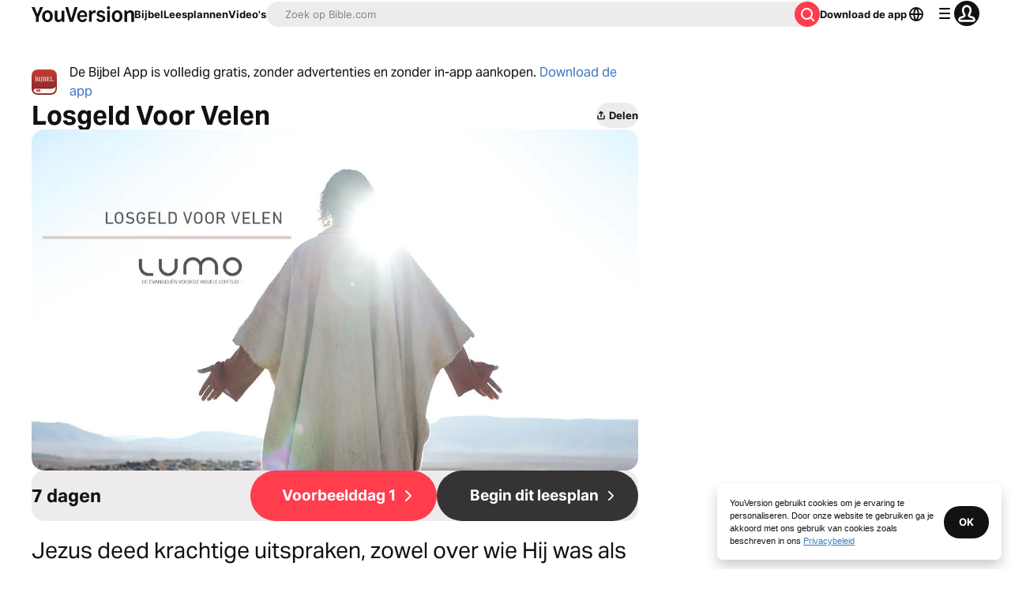

--- FILE ---
content_type: text/javascript; charset=utf-8
request_url: https://app.link/_r?sdk=web2.86.5&branch_key=key_live_jpmoQCKshT4dmEI1OZyuGmlmjffQNTlA&callback=branch_callback__0
body_size: 72
content:
/**/ typeof branch_callback__0 === 'function' && branch_callback__0("1539976310331537434");